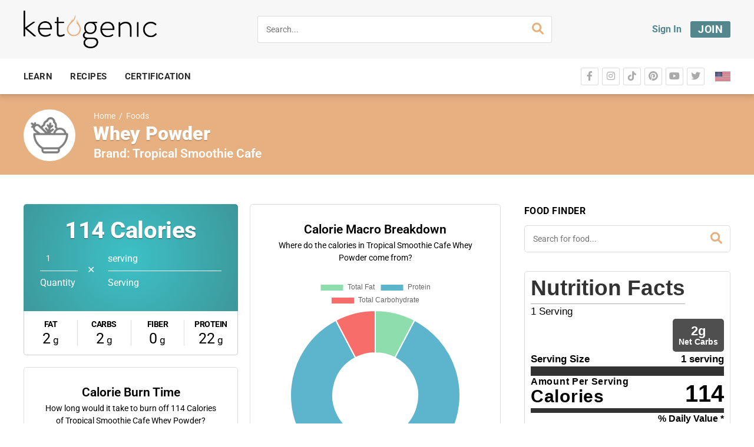

--- FILE ---
content_type: text/css; charset=UTF-8
request_url: https://ketogenic.com/wp-content/uploads/elementor/css/post-561186.css?ver=1674837190
body_size: -337
content:
.elementor-widget-heading .elementor-heading-title{font-family:var( --e-global-typography-primary-font-family ), Sans-serif;font-weight:var( --e-global-typography-primary-font-weight );color:var( --e-global-color-primary );}.elementor-561186 .elementor-element.elementor-element-54f9186 > .elementor-widget-container{margin:0px 0px 0px 0px;padding:0px 0px 0px 0px;}.elementor-561186 .elementor-element.elementor-element-54f9186 .elementor-heading-title{font-family:"Roboto", Sans-serif;font-size:15px;font-weight:600;color:#769665;}.elementor-561186 .elementor-element.elementor-element-a65423f > .elementor-widget-container{margin:0px 0px 0px 0px;padding:0px 0px 0px 0px;}/* Start custom CSS for heading, class: .elementor-element-54f9186 */.elementor-561186 .elementor-element.elementor-element-54f9186 {
    margin-bottom: 0;
}/* End custom CSS */
/* Start custom CSS for heading, class: .elementor-element-a65423f */.elementor-561186 .elementor-element.elementor-element-a65423f {
    margin-bottom: 0;
}/* End custom CSS */

--- FILE ---
content_type: application/javascript
request_url: https://koi-3qnmyij9km.marketingautomation.services/koi?rf=&hn=ketogenic.com&lg=en-US%40posix&sr=1280x720&cd=24&vr=2.4.1&se=1769192682268&ac=KOI-4AAQN4TT1K&ts=1769192682&pt=NaN&pl=NaN&loc=https%3A%2F%2Fketogenic.com%2Ffoods%2Ftropical-smoothie-cafe-whey-powder%2F&tp=page&ti=Whey%20Powder%20Macros%20-%20Ketogenic.com
body_size: -72
content:
window._ss.handleResponse({"isChatbotCapable":false,"trackingID":"202601|6973bcea428c3360540cb4e4","type":"page"});
